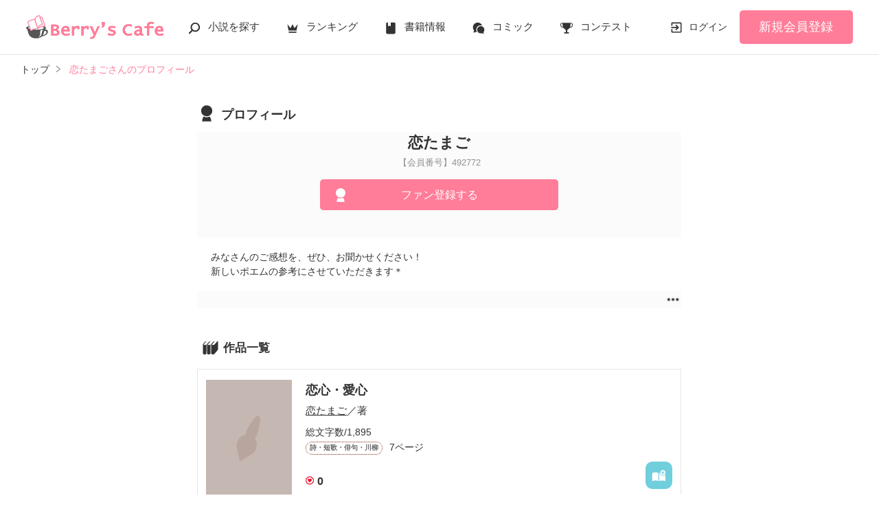

--- FILE ---
content_type: application/javascript; charset=utf-8
request_url: https://www.berrys-cafe.jp/build/assets/utils-Dhn6GQjo.js
body_size: 3487
content:
import{a as I,T as w}from"./toastr-DxCYKGsd.js";import{C as n}from"./constants-B8GFlbkZ.js";I.defaults.headers.common={"X-Requested-With":"XMLHttpRequest"};w.options={timeOut:1500,positionClass:"toast-top-center"};const f={};function O(e){const t=typeof e=="string"?JSON.parse(e):e;Object.entries(t).forEach(([r,o])=>f[r]=o)}function a(e){return location.origin+e}function d(e){location.href=a(e)}function u(){return n.SITE_HOSTNAME.indexOf("no-ichigo")!==-1}function l(){return n.SITE_HOSTNAME.indexOf("berrys-cafe")!==-1}function c(){return n.SITE_HOSTNAME.indexOf("novema")!==-1}function T(){return window.navigator.userAgent.indexOf("WebViewRequest")!==-1}function E(){let e=window.navigator.userAgent;return e.indexOf("Android ")!==-1&&e.indexOf("WebViewRequest")!==-1}function N(){let e=window.navigator.userAgent;return(e.indexOf("iPhone;")!==-1||e.indexOf("iPod")!==-1||e.indexOf("iPad")!==-1)&&e.indexOf("WebViewRequest")!==-1}function h(e){u()?window.document.title=e+" | 野いちご - 無料で読める恋愛小説・少女コミック":l()?window.document.title=e+" | 小説サイト ベリーズカフェ":c()&&(window.document.title=e+" | 小説サイト ノベマ！")}const x={numberFormat:e=>String(e).replace(/(\d)(?=(\d\d\d)+(?!\d))/g,"$1,"),getAxios:()=>I,getToastr:()=>w,setTitleWithSiteName:e=>h(e),setMeta({title:e,description:t,keywords:r,canonical:o}){if(h(e),t===void 0||r===void 0||o===void 0)return;function i(g,p,m,_,b){let s=document.querySelector(`${g}[${p}="${m}"]`);s===null?(s=document.createElement(g),s.setAttribute(p,m),s.setAttribute(_,b),document.head.appendChild(s)):s.setAttribute(_,b)}i("meta","name","description","content",t),i("meta","name","keywords","content",r.join(", ")),i("meta","property","og:title","content",document.title),i("meta","property","og:description","content",t),i("meta","property","og:url","content",o),i("link","rel","canonical","href",o)},get isNoichigo(){return u()},get isBerrys(){return l()},get isNovema(){return c()},get isWebview(){return T()},get siteId(){return u()?n.SITE_ID_NI:l()?n.SITE_ID_BC:c()?n.SITE_ID_NV:""},get siteName(){return u()?n.SITE_NAME_NI:l()?n.SITE_NAME_BC:c()?n.SITE_NAME_NV:""},get isPc(){let e=window.navigator.userAgent;return!(e.indexOf("iPhone;")!==-1||e.indexOf("iPod")!==-1||e.indexOf("iPad")!==-1||e.indexOf("Android ")!==-1||e.indexOf("Mobile")!=-1)},get isAndroidWebview(){return E()},get isIosWebview(){return N()},getAssetsUrl(e){return a(`/assets/1.0.799${e}`)},getSiteNameById(e){return e===n.SITE_ID_NI?n.SITE_NAME_NI:e===n.SITE_ID_BC?n.SITE_NAME_BC:e===n.SITE_ID_NV?n.SITE_NAME_NV:""},getUrl:e=>a(e),getHelpUrl(e){let t=n.HELP_ARTICLE_IDS[e];return typeof t=="object"&&siteId in t&&(t=t[siteId]),a(`/help/n${t}`)},goToLoginAtThisTab(){let e="/login?back_path="+encodeURIComponent(location.pathname+location.search);return d(e)},goToLoginAtNewTab(){window.open(a("/login"))},getUrlByRouteName(e,t={}){if(e in f){let r=f[e];return Object.entries(t).forEach(([o,i])=>r=r.replace(new RegExp("{"+o+"\\??}"),i)),a(r.replace(/\/{[^}]+\\?}/g,""))}return null},replaceBackPath(){document.querySelector("#header .headerLogin a").addEventListener("click",e=>{const t=e.target.getAttribute("href"),r="back_path=/book/n"+this.$store.state.ctxt.book_id+"/"+this.$route.params.page;e.target.setAttribute("href",t.replace(/back_path=[^&]+/,r.replace(/\//g,"%2F")))})},setTitleToLastBreadCrumb(e,t){const r=document.querySelector("#breadcrumb_inner > li:last-child > a");r&&(r.querySelector(":scope > span").textContent=e,r.setAttribute("href",t))},goToNotfound:()=>d("/notfound"),showBookPagePreviewWithNewTab(e,t){let r="/book/n"+e+"/"+t;T()?d(r):window.open(a(r))},escapeHtmlCharacters(e=""){return String(e).replace(/&/g,"&amp;").replace(/</g,"&lt;").replace(/>/g,"&gt;").replace(/"/g,"&quot;").replace(/'/g,"&#39;")},replaceNewBreadcrumb(e){const t=document.getElementById("breadcrumb");t&&(t.outerHTML=e)}};export{x as U,O as s};


--- FILE ---
content_type: application/javascript; charset=utf-8
request_url: https://www.berrys-cafe.jp/build/fav-bookmark-list-btn-CWYynSdj.js
body_size: 124
content:
import{c as t}from"./assets/vue3-CHWhtqFF.js";import{C as r}from"./assets/constants-B8GFlbkZ.js";import{s as m,U as e}from"./assets/utils-Dhn6GQjo.js";import{F as i}from"./assets/favorite-bookmark-list-btn-Bq4f2_A4.js";import"./assets/vue.esm-bundler-DaFNBbUr.js";import"./assets/toastr-DxCYKGsd.js";import"./assets/encoding-japanese-BGtRPSts.js";import"./assets/jquery-4TQOUQeH.js";import"./assets/_plugin-vue_export-helper-DlAUqK2U.js";const o=document.getElementById("bookmark-lists"),s={provide:e,components:{FavoriteBookmarkListBtn:i}};m(o.getAttribute("routes"));t(s).provide("CONSTANTS",r).mount(o);
